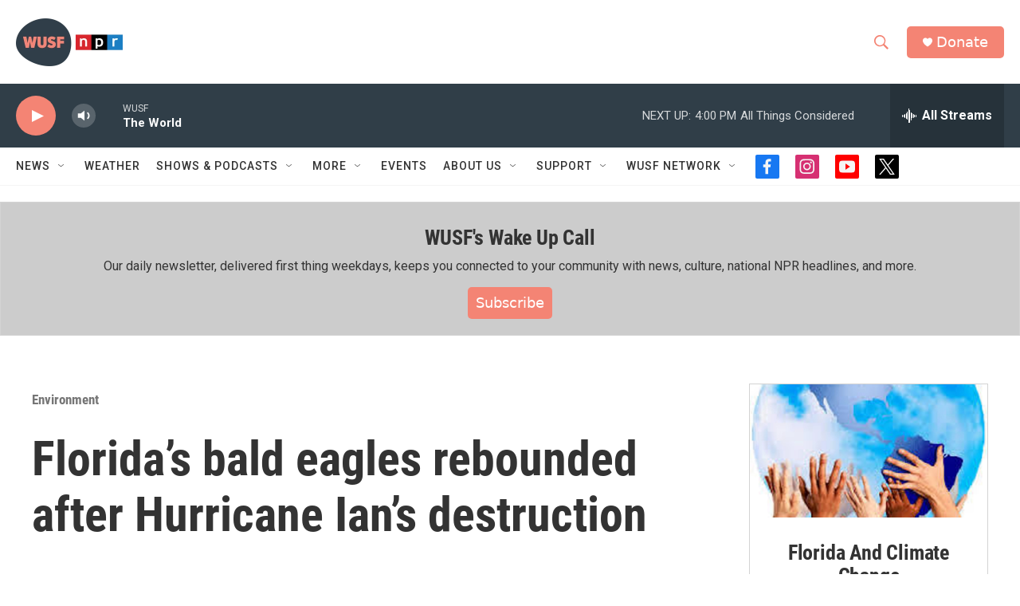

--- FILE ---
content_type: text/html; charset=utf-8
request_url: https://www.google.com/recaptcha/api2/aframe
body_size: 268
content:
<!DOCTYPE HTML><html><head><meta http-equiv="content-type" content="text/html; charset=UTF-8"></head><body><script nonce="5aX3KyiG8dqVYOmv8NHFXA">/** Anti-fraud and anti-abuse applications only. See google.com/recaptcha */ try{var clients={'sodar':'https://pagead2.googlesyndication.com/pagead/sodar?'};window.addEventListener("message",function(a){try{if(a.source===window.parent){var b=JSON.parse(a.data);var c=clients[b['id']];if(c){var d=document.createElement('img');d.src=c+b['params']+'&rc='+(localStorage.getItem("rc::a")?sessionStorage.getItem("rc::b"):"");window.document.body.appendChild(d);sessionStorage.setItem("rc::e",parseInt(sessionStorage.getItem("rc::e")||0)+1);localStorage.setItem("rc::h",'1769027666181');}}}catch(b){}});window.parent.postMessage("_grecaptcha_ready", "*");}catch(b){}</script></body></html>